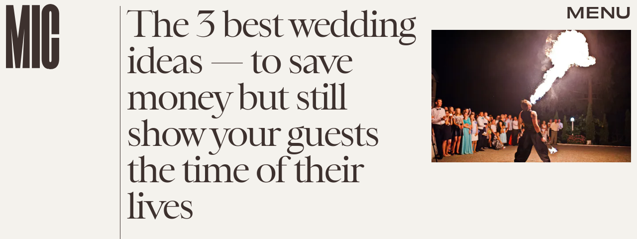

--- FILE ---
content_type: text/html; charset=utf-8
request_url: https://www.google.com/recaptcha/api2/aframe
body_size: 269
content:
<!DOCTYPE HTML><html><head><meta http-equiv="content-type" content="text/html; charset=UTF-8"></head><body><script nonce="YDhzE-KMZ6AY_9GUNPlwSA">/** Anti-fraud and anti-abuse applications only. See google.com/recaptcha */ try{var clients={'sodar':'https://pagead2.googlesyndication.com/pagead/sodar?'};window.addEventListener("message",function(a){try{if(a.source===window.parent){var b=JSON.parse(a.data);var c=clients[b['id']];if(c){var d=document.createElement('img');d.src=c+b['params']+'&rc='+(localStorage.getItem("rc::a")?sessionStorage.getItem("rc::b"):"");window.document.body.appendChild(d);sessionStorage.setItem("rc::e",parseInt(sessionStorage.getItem("rc::e")||0)+1);localStorage.setItem("rc::h",'1769929194947');}}}catch(b){}});window.parent.postMessage("_grecaptcha_ready", "*");}catch(b){}</script></body></html>